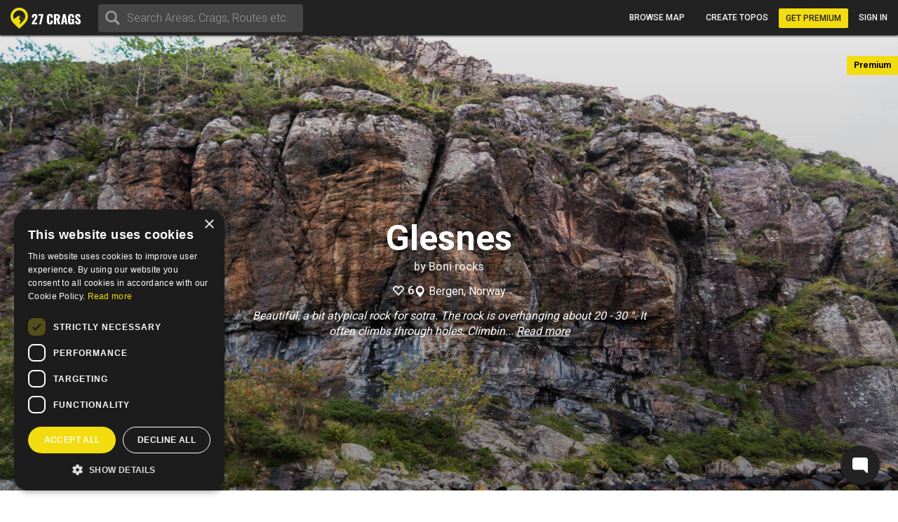

--- FILE ---
content_type: text/html; charset=utf-8
request_url: https://27crags.com/crags/glesnes
body_size: 15448
content:
<!DOCTYPE html>
<html lang='en'>
<head>
<!-- Google Tag Manager -->
<script>(function(w,d,s,l,i){w[l]=w[l]||[];w[l].push({'gtm.start':
    new Date().getTime(),event:'gtm.js'});var f=d.getElementsByTagName(s)[0],
  j=d.createElement(s),dl=l!='dataLayer'?'&l='+l:'';j.async=true;j.src=
  'https://www.googletagmanager.com/gtm.js?id='+i+dl;f.parentNode.insertBefore(j,f);
})(window,document,'script','dataLayer','GTM-PCHZ65M');
</script>
<!-- End Google Tag Manager -->
<!-- Global site tag (gtag.js) - Google Ads: 971826460 -->
<script async src="https://www.googletagmanager.com/gtag/js?id=AW-971826460"></script>
<script>
    window.dataLayer = window.dataLayer || [];
    function gtag(){dataLayer.push(arguments);}
    gtag('js', new Date());
    gtag('config', 'AW-971826460');
</script>
<meta charset="UTF-8" />
<meta http-equiv="X-UA-Compatible" content="IE=edge">
<meta name="viewport" content="width=device-width, initial-scale=1">
<link href='//fonts.googleapis.com/css?family=Oswald:400,700|Roboto:500,900,300,700,400&subset=latin,latin-ext,cyrillic-ext,greek' rel='stylesheet' type='text/css'>
<link rel="icon" href="/favicon.png" sizes="32x32">
<title>Glesnes</title>
<meta name="description" content="Glesnes with map, topos, photos and more." />
<meta name="keywords" content="sport, rock climbing, climbing, guidebook, guide, topo, route, crag, bouldering, climbing app" />
<meta property="og:title" content="Glesnes" /><meta property="og:description" content="Glesnes with map, topos, photos and more." /><meta property="og:site_name" content="27 Crags" /><meta property="og:type" content="website" /><meta property="fb:app_id" content="145638818857339" /><meta property="og:image" content="https://27crags.s3.us-east-1.amazonaws.com/photos/000/205/205179/size_xl-75295ed3db50.jpg" /><meta property="og:url" content="https://27crags.com/crags/glesnes" />
<meta name="csrf-param" content="authenticity_token" />
<meta name="csrf-token" content="y_x9l6RMRTC0-lxhsKWokgJy2O6I0TbdG8mzHi0DnRc6pQ9AJyaA7T4dXIlP2zOSg_83Ko5Aik7atIeYzWOTKg" />
<link rel="stylesheet" href="/packs/css/366-6a545fd8.css" media="all" />
<link rel="stylesheet" href="/packs/css/366-6a545fd8.css" media="all" />
<link rel="stylesheet" href="/packs/css/395-b81fa42f.css" media="all" />
<link rel="stylesheet" href="/packs/css/application-8e02eca5.css" media="all" />
<link rel="stylesheet" href="/packs/css/395-b81fa42f.css" media="all" />
<script src="/packs/js/runtime-f3b7faa287dba38bcddb.js" defer="defer"></script>
<script src="/packs/js/768-5c7db364a994b3120000.js" defer="defer"></script>
<script src="/packs/js/485-f64b708e5aebd07562da.js" defer="defer"></script>
<script src="/packs/js/414-9b0ec2f7472c590618b8.js" defer="defer"></script>
<script src="/packs/js/195-3ea14bacd0aee2560bae.js" defer="defer"></script>
<script src="/packs/js/265-2855e11bbaccf9f7ea63.js" defer="defer"></script>
<script src="/packs/js/application-53d23a8889d5648f4c1a.js" defer="defer"></script>
<script>
  function docReady(fn) {
    if (document.readyState === "complete" || document.readyState === "interactive") {
      setTimeout(fn, 1);
    } else {
      document.addEventListener("DOMContentLoaded", fn);
    }
  }
</script>
<script src="//cdn.plyr.io/3.5.3/plyr.polyfilled.js"></script>
<link rel="stylesheet" href="//cdn.plyr.io/3.5.3/plyr.css">
  <script type="text/javascript" charset="utf-8">
    docReady(function(){
      redirectToMainDomain();
    });
  </script>
<script type="text/javascript">
  window.GRADES_HASH = {"100":["5.5","VB","10","3","3","III","III","Mod"],"110":["5.5","VB","10","3","3","III","III","Diff"],"120":["5.5","VB","10","3","3","III","III","VDiff"],"150":["5.6","V0-","12","3+","3+","IV-","III","HVD"],"200":["5.7","V0","14","4","4","IV","IV","Sev"],"250":["5.8","V0+","16","4+","4+","IV+","IV","HS"],"275":["5.8","V0+","16","4+","4+","V-","V","VS"],"300":["5.9","V1","17","5","5","V","VI","HVS"],"350":["5.10a","V1+","18","5+","5+","V+","VIIa","E1"],"370":["5.10a","V1+","18","5+","5+","VI-","VIIb","E1"],"380":["5.10a","V1+","18","5+","5+","VI","VII","E1"],"400":["5.10b","V2","19","6A","6a","VI+","VIIc","E2"],"450":["5.10c","V3","20","6A+","6a+","VII-","VIIIa","E2"],"500":["5.10d","V3+","20+","6B","6b","VII","VIIIb","E3"],"550":["5.11a","V4","21","6B+","6b+","VII+","VIIIc","E3"],"575":["5.11a","V4+","22","6B+","6b+","VII+","VIIIc","E3"],"600":["5.11b","V4+","22","6C","6c","VII+","VIIIc","E4"],"650":["5.11c","V5","23","6C+","6c+","VIII-","IXa","E4"],"700":["5.11d","V5+","23+","7A","7a","VIII","IXb","E5"],"750":["5.12a","V6","24","7A+","7a+","VIII+","IXc","E5"],"800":["5.12b","V7","25","7B","7b","VIII+","IXc","E6"],"850":["5.12c","V8","26","7B+","7b+","IX-","Xa","E6"],"900":["5.12d","V9","27","7C","7c","IX","Xb","E7"],"950":["5.13a","V10","28","7C+","7c+","IX+","Xc","E7"],"1000":["5.13b","V11","29","8A","8a","X-","Xc","E8"],"1050":["5.13c","V12","30","8A+","8a+","X-","XIa","E8"],"1100":["5.13d","V13","31","8B","8b","X","XIb","E9"],"1150":["5.14a","V14","32","8B+","8b+","X+","XIc","E9"],"1200":["5.14b","V15","33","8C","8c","X+","XIIa","E10"],"1250":["5.14c","V16","34","8C+","8c+","XI-","XIIa","E10"],"1300":["5.14d","V17","35","9A","9a","XI","XIIb","E11"],"1350":["5.15a",null,"36",null,"9a+","XI+","XIIc",null],"1400":["5.15b",null,"37",null,"9b","XII-","XIIIa",null],"1450":["5.15c",null,"38",null,"9b+","XII-","XIIIb",null],"1500":["5.15d",null,"39",null,"9c","XII","XIIIc",null],"0":["?","?","?","?","?","?","?",null]};
  window.GRADE_SYSTEMS = ["US","Hueco","Australian","Font","French","UIAA","Saxon","EGrade"];
  window.PREFERRED_GRADING_SYSTEM_BOULDER = 'Font';
  window.PREFERRED_GRADING_SYSTEM_SPORT = 'French';
  window.PREFERRED_GRADING_SYSTEM_TRAD = 'French';
</script>



</head>
<body class='user-visitor' id='crags-show'>
<div class='body-container'>
<div class='notice-container' id='user-notifications-popover'></div>

<script type="application/json" data-js-react-on-rails-store="sharedStore">{"apiUrl":"/api/web01/"}</script>
<header class='navbar navbar-fixed-top navbar-inverse search-mode'>
<div class='nav-container container-fluid'>
<div id="Nav-react-component-b5110c7e-8fb4-4923-9c4e-90fc5f11d573"></div>
      <script type="application/json" class="js-react-on-rails-component" data-component-name="Nav" data-dom-id="Nav-react-component-b5110c7e-8fb4-4923-9c4e-90fc5f11d573">{"areas":[{"name":"Gjirokastër","country":"Albania","param_id":"2097"},{"name":"Korçë","country":"Albania","param_id":"2090"},{"name":"Shkodër","country":"Albania","param_id":"2093"},{"name":"Elbasan","country":"Albania","param_id":"2091"},{"name":"Tirana","country":"Albania","param_id":"tirana"},{"name":"Vlorë","country":"Albania","param_id":"2092"},{"name":"Les Escaldes","country":"Andorra","param_id":"1801"},{"name":"Pantà d'Oliana","country":"Andorra","param_id":"panta-d-oliana"},{"name":"Lubango","country":"Angola","param_id":"7792"},{"name":"Esquel","country":"Argentina","param_id":"esquel"},{"name":"Ashtarak","country":"Armenia","param_id":"5652"},{"name":"Yerevan","country":"Armenia","param_id":"5640"},{"name":"Sydney","country":"Australia","param_id":"5669"},{"name":"Villach","country":"Austria","param_id":"848"},{"name":"Leutasch","country":"Austria","param_id":"leutasch"},{"name":"Ternitz","country":"Austria","param_id":"859"},{"name":"Vils","country":"Austria","param_id":"vils"},{"name":"Klagenfurt","country":"Austria","param_id":"851"},{"name":"Wiener Neustadt","country":"Austria","param_id":"855"},{"name":"Linz","country":"Austria","param_id":"850"},{"name":"Wien","country":"Austria","param_id":"846"},{"name":"Innsbruck","country":"Austria","param_id":"852"},{"name":"Ötztal","country":"Austria","param_id":"otztal-18638"},{"name":"Imst","country":"Austria","param_id":"imst"},{"name":"Lech","country":"Austria","param_id":"8727"},{"name":"Saalfelden Am Steinernen Meer","country":"Austria","param_id":"864"},{"name":"Kufstein","country":"Austria","param_id":"869"},{"name":"Baden","country":"Austria","param_id":"877"},{"name":"Maltatal","country":"Austria","param_id":"maltatal-19107"},{"name":"Salzburg","country":"Austria","param_id":"849"},{"name":"Bakersfield, CA","country":"Bakersfield, CA","param_id":"2277"},{"name":"Seraing","country":"Belgium","param_id":"1402"},{"name":"Liège","country":"Belgium","param_id":"1409"},{"name":"Belgium","country":"Belgium","param_id":"belgium"},{"name":"Verviers","country":"Belgium","param_id":"1399"},{"name":"Charleroi","country":"Belgium","param_id":"1416"},{"name":"Namur","country":"Belgium","param_id":"1405"},{"name":"Travnik","country":"Bosnia and Herzegovina","param_id":"1188"},{"name":"Mostar","country":"Bosnia and Herzegovina","param_id":"1182"},{"name":"Sarajevo","country":"Bosnia and Herzegovina","param_id":"1181"},{"name":"Jablanica","country":"Bosnia and Herzegovina","param_id":"jablanica"},{"name":"Boston, MA","country":"Boston, MA","param_id":"2650"},{"name":"Campinas","country":"Brazil","param_id":"6288"},{"name":"São Paulo","country":"Brazil","param_id":"6236"},{"name":"Rio De Janeiro","country":"Brazil","param_id":"6243"},{"name":"Florianópolis","country":"Brazil","param_id":"6265"},{"name":"Plovdiv","country":"Bulgaria","param_id":"1487"},{"name":"Asenovgrad","country":"Bulgaria","param_id":"1496"},{"name":"Samokov","country":"Bulgaria","param_id":"1508"},{"name":"Varna","country":"Bulgaria","param_id":"1480"},{"name":"Halton Hills","country":"Canada","param_id":"2973"},{"name":"Vancouver","country":"Canada","param_id":"2933"},{"name":"Saba Island","country":"Caribbean Netherlands","param_id":"saba-island-19433"},{"name":"Chattanooga, TN","country":"Chattanooga, TN","param_id":"2621"},{"name":"Coquimbo","country":"Chile","param_id":"5940"},{"name":"Angol","country":"Chile","param_id":"6001"},{"name":"Puerto Montt","country":"Chile","param_id":"5930"},{"name":"Talagante","country":"Chile","param_id":"5952"},{"name":"Melipilla","country":"Chile","param_id":"5933"},{"name":"Santiago","country":"Chile","param_id":"5925"},{"name":"Shenzhen","country":"China","param_id":"4093"},{"name":"Haikou","country":"China","param_id":"4118"},{"name":"San Andrés","country":"Colombia","param_id":"san-andres"},{"name":"Split","country":"Croatia","param_id":"1835"},{"name":"Brač","country":"Croatia","param_id":"brac-21083"},{"name":"Šibenik","country":"Croatia","param_id":"1850"},{"name":"Karlovac","country":"Croatia","param_id":"1853"},{"name":"Hvar","country":"Croatia","param_id":"hvar"},{"name":"Dubrovnik","country":"Croatia","param_id":"1854"},{"name":"Samobor","country":"Croatia","param_id":"1851"},{"name":"Istria","country":"Croatia","param_id":"istria"},{"name":"Pula","country":"Croatia","param_id":"1837"},{"name":"Split","country":"Croatia","param_id":"split"},{"name":"Paklenica","country":"Croatia","param_id":"paklenica"},{"name":"Varaždin","country":"Croatia","param_id":"1846"},{"name":"Rijeka","country":"Croatia","param_id":"1836"},{"name":"Zadar","country":"Croatia","param_id":"1834"},{"name":"Nicosia","country":"Cyprus","param_id":"1293"},{"name":"Troodos","country":"Cyprus","param_id":"troodos"},{"name":"West Pentadaktylos","country":"Cyprus","param_id":"west-pentadaktylos"},{"name":"Central Pentadaktylos","country":"Cyprus","param_id":"central-pentadaktylos"},{"name":"Famagusta","country":"Cyprus","param_id":"1298"},{"name":"Paphos","country":"Cyprus","param_id":"1295"},{"name":"Prague","country":"Czech Republic","param_id":"prague"},{"name":"Liberec","country":"Czech Republic","param_id":"1308"},{"name":"Plzeň","country":"Czech Republic","param_id":"1316"},{"name":"Náchod","country":"Czech Republic","param_id":"1357"},{"name":"Praha","country":"Czech Republic","param_id":"1303"},{"name":"Česká Lípa","country":"Czech Republic","param_id":"1386"},{"name":"Sněžník","country":"Czech Republic","param_id":"sneznik"},{"name":"Rakovník","country":"Czech Republic","param_id":"1345"},{"name":"Kladno","country":"Czech Republic","param_id":"1321"},{"name":"Modřín","country":"Czech Republic","param_id":"modrin"},{"name":"Děčín","country":"Czech Republic","param_id":"1318"},{"name":"Třinec","country":"Czech Republic","param_id":"1335"},{"name":"Nyborg","country":"Denmark","param_id":"2123"},{"name":"Copenhagen","country":"Denmark","param_id":"2110"},{"name":"Holstebro","country":"Denmark","param_id":"2131"},{"name":"La Libertad","country":"El Salvador","param_id":"3218"},{"name":"Tallinn","country":"Estonia","param_id":"1532"},{"name":"Kuusamo","country":"Finland","param_id":"45"},{"name":"Tornio","country":"Finland","param_id":"23"},{"name":"Savukoski","country":"Finland","param_id":"8834"},{"name":"Janakkala","country":"Finland","param_id":"54"},{"name":"Savonlinna","country":"Finland","param_id":"27"},{"name":"Sodankylä","country":"Finland","param_id":"8879"},{"name":"Kittilä","country":"Finland","param_id":"8839"},{"name":"Kolari","country":"Finland","param_id":"8880"},{"name":"Kajaani","country":"Finland","param_id":"51"},{"name":"Kokkola","country":"Finland","param_id":"48"},{"name":"Raasepori","country":"Finland","param_id":"raasepori"},{"name":"Joensuu","country":"Finland","param_id":"13"},{"name":"Porvoo","country":"Finland","param_id":"66"},{"name":"Laukaa","country":"Finland","param_id":"42"},{"name":"Kangasala","country":"Finland","param_id":"50"},{"name":"Jämsä","country":"Finland","param_id":"55"},{"name":"Uusikaupunki","country":"Finland","param_id":"21"},{"name":"Lempäälä","country":"Finland","param_id":"41"},{"name":"Valkeakoski","country":"Finland","param_id":"20"},{"name":"Repoveden kansallispuisto","country":"Finland","param_id":"3"},{"name":"Halsvuori","country":"Finland","param_id":"halsvuori"},{"name":"Jyväskylä","country":"Finland","param_id":"jyvaskyla"},{"name":"Hyvinkää","country":"Finland","param_id":"59"},{"name":"Lahti","country":"Finland","param_id":"10"},{"name":"Askola","country":"Finland","param_id":"askola"},{"name":"Åland","country":"Finland","param_id":"aland"},{"name":"Lappeenranta","country":"Finland","param_id":"9"},{"name":"Turku","country":"Finland","param_id":"5"},{"name":"Vaasa","country":"Finland","param_id":"vaasa"},{"name":"Oulu","country":"Finland","param_id":"8"},{"name":"Rovaniemi","country":"Finland","param_id":"29"},{"name":"Lohja","country":"Finland","param_id":"39"},{"name":"Sipoo","country":"Finland","param_id":"25"},{"name":"Kirkkonummi","country":"Finland","param_id":"43"},{"name":"Tampere","country":"Finland","param_id":"6"},{"name":"Kuusankoski","country":"Finland","param_id":"44"},{"name":"Siuntio","country":"Finland","param_id":"siuntio-24079"},{"name":"Kuopio","country":"Finland","param_id":"kuopio"},{"name":"Hämeenlinna","country":"Finland","param_id":"hameenlinna"},{"name":"Mikkeli","country":"Finland","param_id":"37"},{"name":"Espoo","country":"Finland","param_id":"15"},{"name":"Helsinki","country":"Finland","param_id":"helsinki"},{"name":"Kouvola","country":"Finland","param_id":"46"},{"name":"Seinäjoki","country":"Finland","param_id":"26"},{"name":"Salo","country":"Finland","param_id":"28"},{"name":"Nokia","country":"Finland","param_id":"36"},{"name":"Kotka","country":"Finland","param_id":"16"},{"name":"Kustavi","country":"Finland","param_id":"kustavi"},{"name":"Riihimäki","country":"Finland","param_id":"30"},{"name":"Imatra","country":"Finland","param_id":"57"},{"name":"Varkaus","country":"Finland","param_id":"19"},{"name":"Hamina","country":"Finland","param_id":"63"},{"name":"Pori","country":"Finland","param_id":"7"},{"name":"Inari","country":"Finland","param_id":"8775"},{"name":"Heinola","country":"Finland","param_id":"61"},{"name":"Vihti","country":"Finland","param_id":"18"},{"name":"Forssa","country":"Finland","param_id":"65"},{"name":"Rauma","country":"Finland","param_id":"31"},{"name":"Kerava","country":"Finland","param_id":"49"},{"name":"Nurmijärvi","country":"Finland","param_id":"35"},{"name":"Tuusula","country":"Finland","param_id":"22"},{"name":"Fontainebleau","country":"France","param_id":"fontainebleau"},{"name":"Céüse","country":"France","param_id":"ceuse-area"},{"name":"Versailles","country":"France","param_id":"388"},{"name":"Targassone","country":"France","param_id":"targassone"},{"name":"Briancon","country":"France","param_id":"briancon"},{"name":"Nîmes","country":"France","param_id":"406"},{"name":"Chamonix","country":"France","param_id":"chamonix"},{"name":"Marseille","country":"France","param_id":"415"},{"name":"Tautavel","country":"France","param_id":"tautavel"},{"name":"Ariege","country":"France","param_id":"ariege"},{"name":"Nice","country":"France","param_id":"407"},{"name":"Pau","country":"France","param_id":"403"},{"name":"Annecy","country":"France","param_id":"495"},{"name":"Corsica","country":"France","param_id":"corsica"},{"name":"Colmar","country":"France","param_id":"478"},{"name":"Mulhouse","country":"France","param_id":"411"},{"name":"Reims","country":"France","param_id":"400"},{"name":"Beaumont","country":"France","param_id":"beaumont"},{"name":"Montpellier","country":"France","param_id":"413"},{"name":"Cannes","country":"France","param_id":"427"},{"name":"Quimper","country":"France","param_id":"456"},{"name":"Valence","country":"France","param_id":"447"},{"name":"Chambéry","country":"France","param_id":"484"},{"name":"Charleville Mézières","country":"France","param_id":"483"},{"name":"Ajaccio","country":"France","param_id":"498"},{"name":"Nancy","country":"France","param_id":"410"},{"name":"Vailly","country":"France","param_id":"vailly"},{"name":"Grenoble","country":"France","param_id":"421"},{"name":"Étrembières","country":"France","param_id":"etrembieres"},{"name":"Perpignan","country":"France","param_id":"402"},{"name":"Khevsureti","country":"Georgia","param_id":"khevsureti"},{"name":"Khashuri","country":"Georgia","param_id":"5258"},{"name":"Kassel","country":"Germany","param_id":"673"},{"name":"Munich","country":"Germany","param_id":"661"},{"name":"Munich","country":"Germany","param_id":"munich-17212"},{"name":"Regensburg","country":"Germany","param_id":"721"},{"name":"Essen","country":"Germany","param_id":"682"},{"name":"Oberau","country":"Germany","param_id":"oberau"},{"name":"Hagen","country":"Germany","param_id":"680"},{"name":"Pforzheim","country":"Germany","param_id":"725"},{"name":"Reutlingen","country":"Germany","param_id":"719"},{"name":"Ulm","country":"Germany","param_id":"713"},{"name":"Bielefeld","country":"Germany","param_id":"693"},{"name":"Frankenjura","country":"Germany","param_id":"frankenjura"},{"name":"Nürnberg","country":"Germany","param_id":"660"},{"name":"Allgäu","country":"Germany","param_id":"allgau"},{"name":"Karlsruhe","country":"Germany","param_id":"674"},{"name":"Aachen","country":"Germany","param_id":"696"},{"name":"Oberaudorf","country":"Germany","param_id":"oberaudorf"},{"name":"Stuttgart","country":"Germany","param_id":"655"},{"name":"Bad Gottleuba Berggießhübel","country":"Germany","param_id":"bad-gottleuba-berggiesshubel"},{"name":"Düren","country":"Germany","param_id":"754"},{"name":"Tafo","country":"Ghana","param_id":"7818"},{"name":"Pátrai","country":"Greece","param_id":"2164"},{"name":"Karpathos","country":"Greece","param_id":"karpathos"},{"name":"Pyles","country":"Greece","param_id":"pyles"},{"name":"Naousa","country":"Greece","param_id":"2232"},{"name":"Leonidio","country":"Greece","param_id":"leonidio"},{"name":"Préveza","country":"Greece","param_id":"2199"},{"name":"Kyparissi","country":"Greece","param_id":"kyparissi"},{"name":"Corinth","country":"Greece","param_id":"2207"},{"name":"Kalamata","country":"Greece","param_id":"2187"},{"name":"East Crete","country":"Greece","param_id":"east-crete"},{"name":"Kateríni","country":"Greece","param_id":"2170"},{"name":"Chíos","country":"Greece","param_id":"2209"},{"name":"Thessaloníki","country":"Greece","param_id":"2169"},{"name":"Kalymnos","country":"Greece","param_id":"kalymnos"},{"name":"Nafplio","country":"Greece","param_id":"nafplio"},{"name":"Athens","country":"Greece","param_id":"athens"},{"name":"Sparta","country":"Greece","param_id":"2196"},{"name":"Voula","country":"Greece","param_id":"2192"},{"name":"Telendos","country":"Greece","param_id":"telendos-16975"},{"name":"Tinos","country":"Greece","param_id":"tinos-19001"},{"name":"Nuuk","country":"Greenland","param_id":"3373"},{"name":"Sololá","country":"Guatemala","param_id":"3430"},{"name":"Amatitlán","country":"Guatemala","param_id":"3415"},{"name":"Hong Kong","country":"Hong Kong","param_id":"5635"},{"name":"Kowloon","country":"Hong Kong","param_id":"5636"},{"name":"Székesfehérvár","country":"Hungary","param_id":"2007"},{"name":"Pécs","country":"Hungary","param_id":"2009"},{"name":"Veszprém","country":"Hungary","param_id":"2017"},{"name":"Reykjavík","country":"Iceland","param_id":"1474"},{"name":"Bombay","country":"India","param_id":"4500"},{"name":"Goa","country":"India","param_id":"8173"},{"name":"Kolhāpur","country":"India","param_id":"4460"},{"name":"Bellary","country":"India","param_id":"4559"},{"name":"Jashpur Nagar","country":"India","param_id":"jashpur-nagar-31473"},{"name":"Hyderābād","country":"India","param_id":"4434"},{"name":"Manali","country":"India","param_id":"8781"},{"name":"Bengalooru","country":"India","param_id":"4501"},{"name":"Badami","country":"India","param_id":"badami-19337"},{"name":"Denpasar","country":"Indonesia","param_id":"3946"},{"name":"Port Láirge","country":"Ireland","param_id":"1083"},{"name":"Loch Garman","country":"Ireland","param_id":"1082"},{"name":"Nahariyya","country":"Israel","param_id":"4400"},{"name":"Chiavenna","country":"Italy","param_id":"chiavenna"},{"name":"Val di Mello","country":"Italy","param_id":"val-di-mello"},{"name":"Baunei","country":"Italy","param_id":"baunei"},{"name":"Cala Gonone","country":"Italy","param_id":"cala-gonone"},{"name":"Jerzu","country":"Italy","param_id":"jerzu"},{"name":"Latina","country":"Italy","param_id":"539"},{"name":"Finale Ligure","country":"Italy","param_id":"finale-ligure"},{"name":"Val d'Ossola","country":"Italy","param_id":"val-d-ossola"},{"name":"Brescia","country":"Italy","param_id":"548"},{"name":"Val Pennavaire","country":"Italy","param_id":"val-pennavaire"},{"name":"Arco","country":"Italy","param_id":"arco"},{"name":"Val Daone","country":"Italy","param_id":"daone"},{"name":"San Vito Lo Capo","country":"Italy","param_id":"san-vito-lo-capo"},{"name":"Trapani","country":"Italy","param_id":"566"},{"name":"Bolzano - Bozen","country":"Italy","param_id":"549"},{"name":"Varazze","country":"Italy","param_id":"varazze"},{"name":"Piacenza","country":"Italy","param_id":"525"},{"name":"Valle Dell'Orco","country":"Italy","param_id":"valle-dell-orco-aosta"},{"name":"Campo Tures","country":"Italy","param_id":"campo-tures"},{"name":"Reggio nell'Emilia","country":"Italy","param_id":"561"},{"name":"Pordenone","country":"Italy","param_id":"601"},{"name":"Gressoney La Trinité","country":"Italy","param_id":"gressoney-la-trinite"},{"name":"Verona","country":"Italy","param_id":"509"},{"name":"Trento","country":"Italy","param_id":"513"},{"name":"Pinerolo","country":"Italy","param_id":"pinerolo"},{"name":"Chiomonte","country":"Italy","param_id":"chiomonte"},{"name":"Ogliastra","country":"Italy","param_id":"ogliastra"},{"name":"Terni","country":"Italy","param_id":"516"},{"name":"Trieste","country":"Italy","param_id":"559"},{"name":"La Spezia","country":"Italy","param_id":"563"},{"name":"Como","country":"Italy","param_id":"como"},{"name":"Como","country":"Italy","param_id":"624"},{"name":"Valli di Lanzo","country":"Italy","param_id":"valli-di-lanzo"},{"name":"Pisa","country":"Italy","param_id":"523"},{"name":"Vicenza","country":"Italy","param_id":"508"},{"name":"Olbia","country":"Italy","param_id":"603"},{"name":"Salerno","country":"Italy","param_id":"518"},{"name":"Cuneo","country":"Italy","param_id":"622"},{"name":"Sassari","country":"Italy","param_id":"517"},{"name":"Grosseto","country":"Italy","param_id":"615"},{"name":"Bologna","country":"Italy","param_id":"550"},{"name":"Ulassai","country":"Italy","param_id":"ulassai"},{"name":"L'Aquila","country":"Italy","param_id":"612"},{"name":"Campobasso","country":"Italy","param_id":"636"},{"name":"Milan","country":"Italy","param_id":"535"},{"name":"Rimini","country":"Italy","param_id":"520"},{"name":"Udine","country":"Italy","param_id":"558"},{"name":"Treviso","country":"Italy","param_id":"512"},{"name":"Val Di Vizze","country":"Italy","param_id":"val-di-vizze"},{"name":"Courmayeur","country":"Italy","param_id":"courmayeur"},{"name":"Carrara","country":"Italy","param_id":"634"},{"name":"Cagliari","country":"Italy","param_id":"507"},{"name":"Arzachena","country":"Italy","param_id":"arzachena"},{"name":"Albenga","country":"Italy","param_id":"albenga-31794"},{"name":"Genova","country":"Italy","param_id":"541"},{"name":"Pescara","country":"Italy","param_id":"526"},{"name":"Maccagno Con Pino E Veddasca","country":"Italy","param_id":"maccagno-con-pino-e-veddasca"},{"name":"Turin","country":"Italy","param_id":"turin"},{"name":"Varese","country":"Italy","param_id":"511"},{"name":"Padova","country":"Italy","param_id":"530"},{"name":"Alessandria","country":"Italy","param_id":"557"},{"name":"Napoli","country":"Italy","param_id":"532"},{"name":"Livorno","country":"Italy","param_id":"537"},{"name":"Ancona","country":"Italy","param_id":"556"},{"name":"San Remo","country":"Italy","param_id":"593"},{"name":"Cesena","country":"Italy","param_id":"546"},{"name":"Benevento","country":"Italy","param_id":"640"},{"name":"Caserta","country":"Italy","param_id":"633"},{"name":"Domusnovas","country":"Italy","param_id":"domusnovas"},{"name":"Novara","country":"Italy","param_id":"531"},{"name":"Sarre","country":"Italy","param_id":"sarre"},{"name":"Yangsan","country":"Korea, Republic of","param_id":"5072"},{"name":"Busan","country":"Korea, Republic of","param_id":"5073"},{"name":"Miryang","country":"Korea, Republic of","param_id":"5099"},{"name":"Kŭmsan","country":"Korea, Republic of","param_id":"5100"},{"name":"Kwangju","country":"Korea, Republic of","param_id":"5076"},{"name":"Masan","country":"Korea, Republic of","param_id":"5075"},{"name":"Daegu","country":"Korea, Republic of","param_id":"5063"},{"name":"Hŭnghae","country":"Korea, Republic of","param_id":"5083"},{"name":"Peć","country":"Kosovo","param_id":"1673"},{"name":"Luxembourg","country":"Luxembourg","param_id":"2263"},{"name":"Berdorf","country":"Luxembourg","param_id":"berdorf"},{"name":"Mangochi","country":"Malawi","param_id":"7063"},{"name":"Mulanje","country":"Malawi","param_id":"7061"},{"name":"Zapopan","country":"Mexico","param_id":"3529"},{"name":"Hermosillo","country":"Mexico","param_id":"3513"},{"name":"Irapuato","country":"Mexico","param_id":"3512"},{"name":"Petrovac","country":"Montenegro","param_id":"8810"},{"name":"Kotor Bay","country":"Montenegro","param_id":"kotor-bay"},{"name":"Bar","country":"Montenegro","param_id":"bar"},{"name":"Podgorica","country":"Montenegro","param_id":"podgorica"},{"name":"Tafraout","country":"Morocco","param_id":"tafraout"},{"name":"Oukaimeden","country":"Morocco","param_id":"oukaimeden"},{"name":"Marrakech","country":"Morocco","param_id":"7888"},{"name":"Agadir","country":"Morocco","param_id":"agadir"},{"name":"Beni Mellal","country":"Morocco","param_id":"7902"},{"name":"Langtang","country":"Nepal","param_id":"langtang"},{"name":"Willemstad","country":"Netherlands Antilles","param_id":"3331"},{"name":"Гостивар","country":"North Macedonia","param_id":"2244"},{"name":"Куманово","country":"North Macedonia","param_id":"2243"},{"name":"Ohrid","country":"North Macedonia","param_id":"2240"},{"name":"Nordfjord","country":"Norway","param_id":"nordfjord"},{"name":"Alta","country":"Norway","param_id":"8812"},{"name":"Vefsn","country":"Norway","param_id":"vefsn"},{"name":"Borgund","country":"Norway","param_id":"8854"},{"name":"Fortun","country":"Norway","param_id":"8858"},{"name":"Sogndal","country":"Norway","param_id":"sogndal"},{"name":"Lillehammer","country":"Norway","param_id":"84"},{"name":"Kongsberg","country":"Norway","param_id":"87"},{"name":"Tromsø","country":"Norway","param_id":"73"},{"name":"Harstad","country":"Norway","param_id":"90"},{"name":"Bøverdalen","country":"Norway","param_id":"8907"},{"name":"Brønnøysund","country":"Norway","param_id":"8753"},{"name":"Vesterålen","country":"Norway","param_id":"vesteralen"},{"name":"Senja","country":"Norway","param_id":"senja"},{"name":"Loppa","country":"Norway","param_id":"loppa"},{"name":"Fjærland","country":"Norway","param_id":"8816"},{"name":"Øksfjord","country":"Norway","param_id":"oksfjord"},{"name":"Haugastøl","country":"Norway","param_id":"haugastol"},{"name":"Mo i Rana","country":"Norway","param_id":"83"},{"name":"Bodø","country":"Norway","param_id":"bodo"},{"name":"Lofoten","country":"Norway","param_id":"lofoten"},{"name":"Kvaløya","country":"Norway","param_id":"kvalya"},{"name":"Ålesund","country":"Norway","param_id":"96"},{"name":"Trondheim","country":"Norway","param_id":"72"},{"name":"Kristiansand","country":"Norway","param_id":"76"},{"name":"Hamar","country":"Norway","param_id":"91"},{"name":"Bergen","country":"Norway","param_id":"78"},{"name":"Fredrikstad","country":"Norway","param_id":"fredrikstad"},{"name":"Larvik","country":"Norway","param_id":"85"},{"name":"Drammen","country":"Norway","param_id":"77"},{"name":"Hallingdal","country":"Norway","param_id":"hallingdal"},{"name":"Flatanger","country":"Norway","param_id":"flatanger-25006"},{"name":"Stavanger","country":"Norway","param_id":"74"},{"name":"Tønsberg","country":"Norway","param_id":"79"},{"name":"Østmarka","country":"Norway","param_id":"ostmarka-bouldering"},{"name":"Skien","country":"Norway","param_id":"skien"},{"name":"Aurland","country":"Norway","param_id":"8788"},{"name":"Oppdal","country":"Norway","param_id":"oppdal"},{"name":"Haugesund","country":"Norway","param_id":"89"},{"name":"Arendal","country":"Norway","param_id":"95"},{"name":"Sandefjord","country":"Norway","param_id":"80"},{"name":"Nissedal","country":"Norway","param_id":"nissedal-19878"},{"name":"Oslo","country":"Norway","param_id":"75"},{"name":"Molde","country":"Norway","param_id":"82"},{"name":"Narvik","country":"Norway","param_id":"narvik-34151"},{"name":"Moss","country":"Norway","param_id":"81"},{"name":"Kristiansund","country":"Norway","param_id":"86"},{"name":"Bø","country":"Norway","param_id":"bo-31815"},{"name":"Ramallah","country":"Palestinian Territory, Occupied","param_id":"ramallah"},{"name":"Bethlehem","country":"Palestinian Territory, Occupied","param_id":"4241"},{"name":"Jericho","country":"Palestinian Territory, Occupied","param_id":"4242"},{"name":"Baguio","country":"Philippines","param_id":"5557"},{"name":"Pointe Noire","country":"Pointe Noire","param_id":"pointe-noire"},{"name":"Karłów","country":"Poland","param_id":"karlow"},{"name":"Poznań","country":"Poland","param_id":"934"},{"name":"Olsztyn","country":"Poland","param_id":"887"},{"name":"Kraków","country":"Poland","param_id":"897"},{"name":"Gorzów Wielkopolski","country":"Poland","param_id":"904"},{"name":"Bielsko-Biała","country":"Poland","param_id":"932"},{"name":"Wałbrzych","country":"Poland","param_id":"916"},{"name":"Zawiercie","country":"Poland","param_id":"970"},{"name":"Madeira","country":"Portugal","param_id":"madeira"},{"name":"Ponta Delgada","country":"Portugal","param_id":"1171"},{"name":"Sintra","country":"Portugal","param_id":"1121"},{"name":"Rio de Mouro","country":"Portugal","param_id":"1118"},{"name":"Piatra Neamţ","country":"Romania","param_id":"1584"},{"name":"Aiud","country":"Romania","param_id":"1652"},{"name":"Zalău","country":"Romania","param_id":"1576"},{"name":"Buzău","country":"Romania","param_id":"1597"},{"name":"Suceava","country":"Romania","param_id":"1590"},{"name":"Ploieşti","country":"Romania","param_id":"1582"},{"name":"Râmnicu Vâlcea","country":"Romania","param_id":"1567"},{"name":"Alba Iulia","country":"Romania","param_id":"1575"},{"name":"Focşani","country":"Romania","param_id":"1586"},{"name":"Sterlitamak","country":"Russian Federation","param_id":"1750"},{"name":"Kislovodsk","country":"Russian Federation","param_id":"1778"},{"name":"Priozersk","country":"Russian Federation","param_id":"8758"},{"name":"Svetogorsk","country":"Russian Federation","param_id":"8260"},{"name":"Yuzhno-Sakhalinsk","country":"Russian Federation","param_id":"1798"},{"name":"Magnitogorsk","country":"Russian Federation","param_id":"1733"},{"name":"Ufa","country":"Russian Federation","param_id":"1723"},{"name":"Kamyshin","country":"Russian Federation","param_id":"1780"},{"name":"Vyborg","country":"Russian Federation","param_id":"8259"},{"name":"San Marino","country":"San Marino","param_id":"1075"},{"name":"Valjevo","country":"Serbia","param_id":"1672"},{"name":"Liptovský Mikuláš","country":"Slovakia","param_id":"1056"},{"name":"Prešov","country":"Slovakia","param_id":"1027"},{"name":"Dolný Kubín","country":"Slovakia","param_id":"1065"},{"name":"Žilina","country":"Slovakia","param_id":"1029"},{"name":"Považská Bystrica","country":"Slovakia","param_id":"povazska_bystrica"},{"name":"Poprad","country":"Slovakia","param_id":"1020"},{"name":"Košice","country":"Slovakia","param_id":"1028"},{"name":"Prievidza","country":"Slovakia","param_id":"1022"},{"name":"Trnava","country":"Slovakia","param_id":"1021"},{"name":"Bratislava","country":"Slovakia","param_id":"1025"},{"name":"Spišská Nová Ves","country":"Slovakia","param_id":"1033"},{"name":"Súľov","country":"Slovakia","param_id":"sulov"},{"name":"Maribor","country":"Slovenia","param_id":"1008"},{"name":"Koper","country":"Slovenia","param_id":"1015"},{"name":"Rocklands","country":"South Africa","param_id":"rocklands"},{"name":"Cape Town","country":"South Africa","param_id":"cape-town-climbing"},{"name":"Montagu","country":"South Africa","param_id":"montagu"},{"name":"Noorder-Paarl","country":"South Africa","param_id":"7721"},{"name":"Pretoria","country":"South Africa","param_id":"7682"},{"name":"Bronkhorstspruit","country":"South Africa","param_id":"7771"},{"name":"Worcester","country":"South Africa","param_id":"7719"},{"name":"Grabouw","country":"South Africa","param_id":"7782"},{"name":"Alcañiz","country":"Spain","param_id":"alcaniz-15520"},{"name":"Motril","country":"Spain","param_id":"motril-33704"},{"name":"La Dehesa","country":"Spain","param_id":"la-dehesa-18736"},{"name":"Albarracin","country":"Spain","param_id":"albarracin"},{"name":"Margalef","country":"Spain","param_id":"margalef"},{"name":"Arona","country":"Spain","param_id":"176"},{"name":"Mataró","country":"Spain","param_id":"133"},{"name":"Zaragoza","country":"Spain","param_id":"118"},{"name":"Tarragona","country":"Spain","param_id":"tarragona"},{"name":"Vitoria-Gasteiz","country":"Spain","param_id":"119"},{"name":"Marbella","country":"Spain","param_id":"105"},{"name":"Tarifa","country":"Spain","param_id":"tarifa"},{"name":"Vélez Málaga","country":"Spain","param_id":"155"},{"name":"Girona","country":"Spain","param_id":"199"},{"name":"La Laguna","country":"Spain","param_id":"150"},{"name":"Costa Blanca","country":"Spain","param_id":"costa-blanca"},{"name":"Lleida","country":"Spain","param_id":"lleida"},{"name":"Tenerife","country":"Spain","param_id":"tenerife"},{"name":"Mallorca","country":"Spain","param_id":"mallorca"},{"name":"El Chorro","country":"Spain","param_id":"el-chorro"},{"name":"Siurana","country":"Spain","param_id":"siurana"},{"name":"Granada","country":"Spain","param_id":"granada"},{"name":"Hoyamoros","country":"Spain","param_id":"hoyamoros-18737"},{"name":"Madrid","country":"Spain","param_id":"134"},{"name":"Barcelona","country":"Spain","param_id":"8204"},{"name":"Manresa","country":"Spain","param_id":"194"},{"name":"Costa Daurada","country":"Spain","param_id":"costa-daurada"},{"name":"Jaen","country":"Spain","param_id":"jaen"},{"name":"Gran Canaria","country":"Spain","param_id":"gran-canaria"},{"name":"Orihuela","country":"Spain","param_id":"164"},{"name":"Elx / Elche","country":"Spain","param_id":"152"},{"name":"Can boquet","country":"Spain","param_id":"can-boquet-18554"},{"name":"Majadahonda","country":"Spain","param_id":"195"},{"name":"Montsant","country":"Spain","param_id":"montsant"},{"name":"Bilbao","country":"Spain","param_id":"143"},{"name":"Gandia","country":"Spain","param_id":"168"},{"name":"La Jonquera","country":"Spain","param_id":"la-jonquera"},{"name":"Burgos","country":"Spain","param_id":"142"},{"name":"Ciudad Real","country":"Spain","param_id":"172"},{"name":"Murcia","country":"Spain","param_id":"104"},{"name":"La Cova del Cavall","country":"Spain","param_id":"la-cova-del-cavall"},{"name":"Castellón De La Plana","country":"Spain","param_id":"111"},{"name":"Oviedo","country":"Spain","param_id":"130"},{"name":"Gijón","country":"Spain","param_id":"139"},{"name":"Avilés","country":"Spain","param_id":"204"},{"name":"San Sebastián","country":"Spain","param_id":"126"},{"name":"Alicante","country":"Spain","param_id":"115"},{"name":"Alcoy","country":"Spain","param_id":"177"},{"name":"Loja","country":"Spain","param_id":"8346"},{"name":"Albacete","country":"Spain","param_id":"117"},{"name":"St George, UT","country":"St George, UT","param_id":"2466"},{"name":"Eskilstuna","country":"Sweden","param_id":"329"},{"name":"Helsingborg","country":"Sweden","param_id":"325"},{"name":"Höör","country":"Sweden","param_id":"hoor"},{"name":"Ängelholm","country":"Sweden","param_id":"381"},{"name":"Hässleholm","country":"Sweden","param_id":"373"},{"name":"Jönköping","country":"Sweden","param_id":"324"},{"name":"Karlshamn","country":"Sweden","param_id":"371"},{"name":"Särna","country":"Sweden","param_id":"sarna"},{"name":"Borlänge","country":"Sweden","param_id":"380"},{"name":"Kalmar","country":"Sweden","param_id":"372"},{"name":"Nässjö","country":"Sweden","param_id":"356"},{"name":"Oskarshamn","country":"Sweden","param_id":"352"},{"name":"Örnsköldsvik","country":"Sweden","param_id":"353"},{"name":"The pit","country":"Sweden","param_id":"the-pit-14478"},{"name":"Övertorneå","country":"Sweden","param_id":"overtornea"},{"name":"Skövde","country":"Sweden","param_id":"349"},{"name":"Åsele","country":"Sweden","param_id":"asele"},{"name":"Resö","country":"Sweden","param_id":"reso"},{"name":"Kiruna","country":"Sweden","param_id":"334"},{"name":"Åkersberga","country":"Sweden","param_id":"383"},{"name":"Lerum","country":"Sweden","param_id":"361"},{"name":"Strömstad","country":"Sweden","param_id":"stromstad"},{"name":"Boden","country":"Sweden","param_id":"335"},{"name":"Tjörn","country":"Sweden","param_id":"tjorn"},{"name":"Kjugekull","country":"Sweden","param_id":"kjugekull-bouldering"},{"name":"Piteå","country":"Sweden","param_id":"332"},{"name":"Härnösand","country":"Sweden","param_id":"374"},{"name":"Bohuslän","country":"Sweden","param_id":"bohuslan"},{"name":"Linköping","country":"Sweden","param_id":"322"},{"name":"Östersund","country":"Sweden","param_id":"351"},{"name":"Sundsvall","country":"Sweden","param_id":"348"},{"name":"Alingsås","country":"Sweden","param_id":"382"},{"name":"Borås","country":"Sweden","param_id":"330"},{"name":"Göteborg","country":"Sweden","param_id":"gothenburg"},{"name":"Kungälv","country":"Sweden","param_id":"364"},{"name":"Stockholm","country":"Sweden","param_id":"stockholm"},{"name":"Västerås","country":"Sweden","param_id":"312"},{"name":"Falun","country":"Sweden","param_id":"375"},{"name":"Norrköping","country":"Sweden","param_id":"319"},{"name":"Karlskrona","country":"Sweden","param_id":"369"},{"name":"Nynäshamn","country":"Sweden","param_id":"nynashamn-20045"},{"name":"Gävle","country":"Sweden","param_id":"328"},{"name":"Karlstad","country":"Sweden","param_id":"323"},{"name":"Nyköping","country":"Sweden","param_id":"354"},{"name":"Umeå","country":"Sweden","param_id":"309"},{"name":"Västervik","country":"Sweden","param_id":"vastervik"},{"name":"Skellefteå","country":"Sweden","param_id":"331"},{"name":"Karlskoga","country":"Sweden","param_id":"370"},{"name":"Varberg","country":"Sweden","param_id":"340"},{"name":"Uppsala","country":"Sweden","param_id":"313"},{"name":"Örebro","country":"Sweden","param_id":"318"},{"name":"Sollentuna","country":"Sweden","param_id":"316"},{"name":"Södertälje","country":"Sweden","param_id":"317"},{"name":"Märsta","country":"Sweden","param_id":"358"},{"name":"Växjö","country":"Sweden","param_id":"311"},{"name":"Visby","country":"Sweden","param_id":"337"},{"name":"Gäddede","country":"Sweden","param_id":"8766"},{"name":"Storuman","country":"Sweden","param_id":"8777"},{"name":"Halmstad","country":"Sweden","param_id":"326"},{"name":"Motala","country":"Sweden","param_id":"357"},{"name":"Cresciano","country":"Switzerland","param_id":"cresciano-bouldering"},{"name":"Chironico","country":"Switzerland","param_id":"chironico-bouldering"},{"name":"Magic Wood","country":"Switzerland","param_id":"magic-wood-15945"},{"name":"Ticino","country":"Switzerland","param_id":"ticino"},{"name":"Uri","country":"Switzerland","param_id":"uri"},{"name":"Jona","country":"Switzerland","param_id":"807"},{"name":"Thun","country":"Switzerland","param_id":"783"},{"name":"Sion","country":"Switzerland","param_id":"785"},{"name":"Sankt Gallen","country":"Switzerland","param_id":"769"},{"name":"Lucerne","country":"Switzerland","param_id":"770"},{"name":"Monthey","country":"Switzerland","param_id":"797"},{"name":"Simplon Dorf","country":"Switzerland","param_id":"simplon-dorf"},{"name":"Geneva","country":"Switzerland","param_id":"772"},{"name":"Basel","country":"Switzerland","param_id":"774"},{"name":"Bern","country":"Switzerland","param_id":"773"},{"name":"Grenchen","country":"Switzerland","param_id":"811"},{"name":"Val Calanca","country":"Switzerland","param_id":"val-calanca-19987"},{"name":"Biel","country":"Switzerland","param_id":"820"},{"name":"Chur","country":"Switzerland","param_id":"818"},{"name":"Neuchâtel","country":"Switzerland","param_id":"795"},{"name":"Zürich","country":"Switzerland","param_id":"767"},{"name":"Fribourg","country":"Switzerland","param_id":"813"},{"name":"Bellinzona","country":"Switzerland","param_id":"belinzona"},{"name":"Herisau","country":"Switzerland","param_id":"810"},{"name":"Le Châtelard","country":"Switzerland","param_id":"801"},{"name":"La Fouly","country":"Switzerland","param_id":"la-fouly"},{"name":"Olten","country":"Switzerland","param_id":"792"},{"name":"Lugano","country":"Switzerland","param_id":"799"},{"name":"Musoma","country":"Tanzania, United Republic of","param_id":"6560"},{"name":"Hua Hin","country":"Thailand","param_id":"5116"},{"name":"Mukdahan","country":"Thailand","param_id":"5199"},{"name":"Changwat Rayong","country":"Thailand","param_id":"5139"},{"name":"Ko Samui","country":"Thailand","param_id":"5170"},{"name":"Khon Kaen","country":"Thailand","param_id":"5155"},{"name":"Chumphon","country":"Thailand","param_id":"5117"},{"name":"Krabi","country":"Thailand","param_id":"krabi"},{"name":"Zoolander","country":"Thailand","param_id":"zoolander"},{"name":"Phuket","country":"Thailand","param_id":"5135"},{"name":"İzmir","country":"Turkey","param_id":"5384"},{"name":"Kuşadası","country":"Turkey","param_id":"5412"},{"name":"Fethiye","country":"Turkey","param_id":"5420"},{"name":"Edirne","country":"Turkey","param_id":"5375"},{"name":"Kırıkkale","country":"Turkey","param_id":"5350"},{"name":"Karabük","country":"Turkey","param_id":"5439"},{"name":"Eskişehir","country":"Turkey","param_id":"5353"},{"name":"Rivne","country":"Ukraine","param_id":"1243"},{"name":"Ternopil","country":"Ukraine","param_id":"ternopil"},{"name":"Korostyshiv","country":"Ukraine","param_id":"1273"},{"name":"Ra's al Khaymah","country":"United Arab Emirates","param_id":"4941"},{"name":"Wales","country":"United Kingdom","param_id":"wales"},{"name":"Glasgow","country":"United Kingdom","param_id":"239"},{"name":"Swansea","country":"United Kingdom","param_id":"213"},{"name":"Dorset","country":"United Kingdom","param_id":"dorset"},{"name":"Plymouth","country":"United Kingdom","param_id":"225"},{"name":"Yorkshire","country":"United Kingdom","param_id":"yorkshire"},{"name":"North Wales","country":"United Kingdom","param_id":"north-wales"},{"name":"Peak District","country":"United Kingdom","param_id":"peak-district"},{"name":"Red Rock Canyon","country":"USA","param_id":"red-rocks"},{"name":"South Fork","country":"USA","param_id":"8703"},{"name":"Alta","country":"USA","param_id":"8836"},{"name":"Monte Vista","country":"USA","param_id":"8693"},{"name":"New River Gorge, West Virginia","country":"USA","param_id":"new-river-gorge"},{"name":"Ho Chi Minh City","country":"Viet Nam","param_id":"4357"},{"name":"Nha Trang","country":"Viet Nam","param_id":"4362"},{"name":"Da Nang","country":"Viet Nam","param_id":"4377"},{"name":"Washington, DC","country":"Washington, DC","param_id":"2472"}],"appLink":"https://applink.27crags.com:443/crags/20850?lat=60.222784\u0026lng=5.023168"}</script>
</div>
</header>
<div class='header-spacer'></div>

<main class='content'>
<div class='headline'><section class='banner'>
<div class='carousel userphotos'>
<div class='item' style='background-image: url(&quot;https://27crags.s3.us-east-1.amazonaws.com/photos/000/205/205179/size_xl-75295ed3db50.jpg&quot;);'></div>
<div class='overlay'></div>
</div>
<div class='banner-placeholder'>
<div class='container'>
<a class='back-to' href='/crags/glesnes'>
<div class='glyphicon glyphicon-chevron-left'></div>
Overview
</a>
<h1 class='cragname' title='Glesnes'>
Glesnes
</h1>
<div class='location'>
<span class='maintainedby'>
by <a href="/teams/boni-rocks">Boni rocks</a>
</span>
</div>
<div class='info-container'>
<div class='like-container'>
<a class="btn-like" rel="facebox[modal]" href="/crag_relations/new?crag_relation%5Bcrag_id%5D=20850&amp;crag_relation%5Bstatus%5D=favourite"><span class="like" title="Like"><i class="glyphicon glyphicon-heart-empty"></i></span></a>
<span class="likes show-tooltip" title="Tomáš Chlupík, Przemysław Filipek, Viktor Höjman, Simen Kroslid, Jonathan Lanz and 1 other">6</span>
</div>
<div class='area-container'>
<i class='glyphicon glyphicon-map-marker'></i>
<a href="/areas/78">Bergen, Norway</a>
</div>
</div>
<div class='crag-description'>
Beautiful, a bit atypical rock for sotra. The rock is overhanging about 20 - 30 °. It often climbs through holes. Climbin...
<a href="/crags/glesnes/description">Read more</a>
</div>
<div class='commercial'>
</div>
</div>
</div>
<div class='premium-tag'>
<span class="premium">Premium</span>
</div>
</section>
</div>
<div class='stick-to-top' data-offset='50'>
<div class='scroll-nav'>
<div class='container'>
<nav class='scroll-nav-container'>
<ul class='scroll-nav__nav-list'>
<span class='scroll-nav-indicator'></span>
<li aria-selected="true" class="scroll-nav__nav-item"><a href="/crags/glesnes">Overview</a></li>
<li aria-selected="false" class="scroll-nav__nav-item"><a href="/crags/glesnes/routelist">Topos</a></li>
<li aria-selected="false" class="scroll-nav__nav-item"><a href="/crags/glesnes/cragmap">Map</a></li>
<li aria-selected="false" class="scroll-nav__nav-item"><a href="/crags/glesnes/description">Description</a></li>
<li aria-selected="false" class="scroll-nav__nav-item"><a href="/crags/glesnes/photos">Photos</a></li>
<li aria-selected="false" class="scroll-nav__nav-item"><a href="/crags/glesnes/access">Access</a></li>
<li aria-selected="false" class="scroll-nav__nav-item"><a href="/crags/glesnes/authors">Authors</a></li>
</ul>
</nav>
<button class='scroll-nav__scroller scroll-nav__scroller--left'>
<svg class='scroll-nav__scroller__icon' viewbox='0 0 551 1024' xmlns='http://www.w3.org/2000/svg'>
<path d='M445.44 38.183L-2.53 512l447.97 473.817 85.857-81.173-409.6-433.23v81.172l409.6-433.23L445.44 38.18z'></path>
</svg>
</button>
<button class='scroll-nav__scroller scroll-nav__scroller--right'>
<svg class='scroll-nav__scroller__icon' viewbox='0 0 551 1024' xmlns='http://www.w3.org/2000/svg'>
<path d='M105.56 985.817L553.53 512 105.56 38.183l-85.857 81.173 409.6 433.23v-81.172l-409.6 433.23 85.856 81.174z'></path>
</svg>
</button>
</div>
</div>
</div>

<div class='overhang hidden'></div>

<div class='lander-page'>
<section class='bg-white section-top-padding'>
<div class='container'>
<div class='row'>
<div class='col-xs-12 text-center'>
<h2>Routes</h2>
<div class='crag-summary summary-big'>
<span class='route-count-container'>
<span class='route-count'>
<i class='icon27 icon-sport'></i>
13
<span class='name'>Sport</span>
</span>

</span>
<div class='summary-chart summary-chart--full' data-accuracy='2' data-barminheight='30' data-count-routes='{&quot;Sport&quot;:{&quot;0&quot;:2,&quot;850&quot;:1,&quot;750&quot;:4,&quot;900&quot;:1,&quot;1050&quot;:1,&quot;650&quot;:1,&quot;700&quot;:3}}' data-height='150' data-labels='true' data-routecounts='true'></div>
</div>
<div class='text-center'>
<a class='btn btn-default' href='/crags/glesnes/routelist'>See all routes</a>
</div>
</div>
</div>
</div>
</section>
<section class='bg-white section-top-padding'>
<div class='container'>
<div class='row'>
<div class='col-sm-12'>
<h2 class='text-center'>Topos</h2>
<div class='content-container'>
<div class='crag-cards'>
<div class='row'>
<div class='col-sm-6 col-md-4'>
<a class='crag-card--with-summary' href='/crags/glesnes/topos/glesnes'>
<div class='crag-card__img-container'>
<img class='crag-card__img' src='https://27crags.s3.us-east-1.amazonaws.com/photos/000/205/205182/size_m-de61f8d90000.jpg'>
</div>
<div class='crag-card__summary-container'>
<div class='crag-card__summary__details'>
<div class='crag-card__title'>Glesnes</div>
<span class='crag-card__description'>
13 routes on 1 topo
</span>
</div>
<div class='crag-card__chart'>
<div class='summary-chart summary-chart--simple' data-accuracy='1' data-count-routes='{&quot;Sport&quot;:{&quot;0&quot;:2,&quot;850&quot;:1,&quot;750&quot;:4,&quot;900&quot;:1,&quot;1050&quot;:1,&quot;650&quot;:1,&quot;700&quot;:3}}' data-height='50' data-routecounts='false'></div>
</div>
</div>
</a>

</div>
</div>
</div>
<p class='text-center'>
<a class='btn btn-default' href='/crags/glesnes/premiumtopos.glesnes'>See all topos</a>
</p>
</div>
</div>
</div>
</div>
</section>
<section class='bg-white section-top-padding'>
<div class='container'>
<div class='row'>
<div class='col-sm-12'>
<h2 class='text-center'>
No special access issues
</h2>
<div class='content-container'>
<div class='row'>
<div class='col-md-offset-3 col-md-6'>
<p class='description text-center'>
Park on the rest area at Goltavegen. Continue along the footpath according to the map for about 30 minutes to the rock. The walkway is largely identical to the marked tourist route. For more info see: ...
<a href='/crags/glesnes/access'>Read more</a>
</p>
</div>
</div>
</div>
</div>
</div>
</div>
</section>
<section class='crag-activity bg-white'>
<div class='container'>
<div class='row'>
<div class='col-sm-12 text-center'>
<h2>We like Glesnes</h2>
<div class='content-container comments'>
<div class='comment'>
<div class='image'>
<a href='/climbers/viktorhojman'>
<img alt='Viktor Höjman' class='climber-thumb' src='https://27crags.s3.us-east-1.amazonaws.com/photos/000/240/240873/small-995f4f94642c.jpg'>
</a>
</div>
<div>
<a class='climber-name' href='/climbers/viktorhojman'>Viktor Höjman</a>
</div>
<div class='description'>

</div>
</div>
<div class='comment'>
<div class='image'>
<a href='/climbers/kratt'>
<img alt='Przemysław Filipek' class='climber-thumb' src='https://www.gravatar.com/avatar/dca98c902c173697fa6c15cde2c9d6fd?s=80&amp;d=mm'>
</a>
</div>
<div>
<a class='climber-name' href='/climbers/kratt'>Przemysław Filipek</a>
</div>
<div class='description'>
.
</div>
</div>
<div class='comment'>
<div class='image'>
<a href='/climbers/tomaschl'>
<img alt='Tomáš Chlupík' class='climber-thumb' src='https://27crags.s3.us-east-1.amazonaws.com/photos/000/162/162136/small-8ddde4da2f40.jpg'>
</a>
</div>
<div>
<a class='climber-name' href='/climbers/tomaschl'>Tomáš Chlupík</a>
</div>
<div class='description'>

</div>
</div>
<div class='clearfix'></div>
</div>
</div>
<div class='col-sm-10 text-center col-sm-offset-1'>
<div class='visits'>
<a href='/climbers/simenk'>
<img alt='Simen Kroslid' class='climber-thumb show-tooltip' data-placement='bottom' data-toggle='tooltip' src='https://27crags.s3.us-east-1.amazonaws.com/photos/000/341/341356/small-c0d4089a5646327c11d804af3aa0d139.jpg' title='Simen Kroslid'>
</a>
<a href='/climbers/viktorhojman'>
<img alt='Viktor Höjman' class='climber-thumb show-tooltip' data-placement='bottom' data-toggle='tooltip' src='https://27crags.s3.us-east-1.amazonaws.com/photos/000/240/240873/small-995f4f94642c.jpg' title='Viktor Höjman'>
</a>
<a href='/climbers/tomaschl'>
<img alt='Tomáš Chlupík' class='climber-thumb show-tooltip' data-placement='bottom' data-toggle='tooltip' src='https://27crags.s3.us-east-1.amazonaws.com/photos/000/162/162136/small-8ddde4da2f40.jpg' title='Tomáš Chlupík'>
</a>
<a href='/climbers/kratt'>
<img alt='Przemysław Filipek' class='climber-thumb show-tooltip' data-placement='bottom' data-toggle='tooltip' src='https://www.gravatar.com/avatar/dca98c902c173697fa6c15cde2c9d6fd?s=80&amp;d=mm' title='Przemysław Filipek'>
</a>
<a href='/climbers/jonathanlan'>
<img alt='Jonathan Lanz' class='climber-thumb show-tooltip' data-placement='bottom' data-toggle='tooltip' src='https://www.gravatar.com/avatar/0236caa12fe31ffa63a34385b45cc7c2?s=80&amp;d=mm' title='Jonathan Lanz'>
</a>
<a href='/climbers/philiprut'>
<img alt='Philip Ruthig' class='climber-thumb show-tooltip' data-placement='bottom' data-toggle='tooltip' src='https://www.gravatar.com/avatar/3a2b4c3781a70cf2fb3f7180ac5f8184?s=80&amp;d=mm' title='Philip Ruthig'>
</a>
</div>
</div>
</div>
</div>
</section>
<section class='crag-activity bg-white'>
<div class='container'>
<div class='row'>
<div class='col-sm-12'>
<h2 class='text-center'>Activities on this crag</h2>
<div class='content-container crag-feed-items'>
<div class='row'>
<div class='col-md-6 col-md-offset-3'>
<script type="application/json" id="js-react-on-rails-context">{"railsEnv":"production","inMailer":false,"i18nLocale":"en","i18nDefaultLocale":"en","rorVersion":"14.2.1","rorPro":false,"href":"https://27crags.com/crags/glesnes","location":"/crags/glesnes","scheme":"https","host":"27crags.com","port":null,"pathname":"/crags/glesnes","search":null,"httpAcceptLanguage":null,"serverSide":false}</script>
<div id="CragFeed-react-component-0fffc262-b685-41c3-abbe-c2d79d66d0c4"></div>
      <script type="application/json" class="js-react-on-rails-component" data-component-name="CragFeed" data-dom-id="CragFeed-react-component-0fffc262-b685-41c3-abbe-c2d79d66d0c4">{"currentClimber":null,"photoUrl":null,"apiUrl":"/api/web01/","cragId":20850}</script>
</div>
</div>
</div>
</div>
</div>
</div>
</section>
<section class='climbing-locations bg-white'>
<div class='container'>
<div class='row'>
<div class='col-sm-12'>
<h2 class='text-center'>Nearby crags</h2>
<div class='content-container'>
<div class='crag-cards'>
<div class='container'>
<div class='row'>
<div class='col-md-4 col-sm-6 col-xs-12'>
<a class='crag-card--with-summary' href='/crags/goltastraumen'>
<div class='crag-card__img-container'>
<img class="crag-card__img" src="https://27crags.s3.us-east-1.amazonaws.com/photos/000/205/205177/size_m-2793c3793654.jpg" />
<div class='premium-tag'><span class="premium">Premium</span></div>
</div>
<div class='crag-card__summary-container'>
<div class='crag-card__summary__details'>
<div class='crag-card__title'>Goltastraumen</div>
<span class='crag-card__description'>
<span class='route-count'>
<i class='icon27 icon-sport'></i>
19
<span class='name'>Sport</span>
</span>
<span class='route-count'>
<i class='glyphicon glyphicon-heart-empty'></i>
2
<span class='name'>Likes</span>
</span>

</span>
</div>
<div class='crag-card__chart'>
<div class='summary-chart summary-chart--simple' data-accuracy='1' data-count-routes='{&quot;Sport&quot;:{&quot;800&quot;:1,&quot;400&quot;:1,&quot;550&quot;:4,&quot;650&quot;:2,&quot;750&quot;:4,&quot;700&quot;:5,&quot;850&quot;:1,&quot;380&quot;:1}}' data-height='50' data-routecounts='false'></div>
</div>
</div>
</a>

</div>
<div class='col-md-4 col-sm-6 col-xs-12'>
<a class='crag-card--with-summary' href='/crags/fiskesleppet'>
<div class='crag-card__img-container'>
<img class="crag-card__img" src="https://27crags.s3.us-east-1.amazonaws.com/photos/000/286/286199/size_m-70d841b68219bdc5398b60c5b394bfce.jpg" />
<div class='premium-tag'><span class="premium">Premium</span></div>
</div>
<div class='crag-card__summary-container'>
<div class='crag-card__summary__details'>
<div class='crag-card__title'>Fiskesleppet</div>
<span class='crag-card__description'>
<span class='route-count'>
<i class='icon27 icon-sport'></i>
21
<span class='name'>Sport</span>
</span>
<span class='route-count'>
<i class='icon27 icon-trad'></i>
15
<span class='name'>Trad</span>
</span>
<span class='route-count'>
<i class='glyphicon glyphicon-heart-empty'></i>
24
<span class='name'>Likes</span>
</span>

</span>
</div>
<div class='crag-card__chart'>
<div class='summary-chart summary-chart--simple' data-accuracy='1' data-count-routes='{&quot;Traditional&quot;:{&quot;275&quot;:1,&quot;500&quot;:3,&quot;380&quot;:4,&quot;400&quot;:3,&quot;300&quot;:1,&quot;450&quot;:2,&quot;650&quot;:1},&quot;Sport&quot;:{&quot;300&quot;:1,&quot;275&quot;:2,&quot;200&quot;:1,&quot;150&quot;:1,&quot;550&quot;:3,&quot;400&quot;:3,&quot;700&quot;:1,&quot;500&quot;:1,&quot;650&quot;:1,&quot;850&quot;:1,&quot;950&quot;:1,&quot;750&quot;:3,&quot;380&quot;:1,&quot;0&quot;:1}}' data-height='50' data-routecounts='false'></div>
</div>
</div>
</a>

</div>
<div class='col-md-4 col-sm-6 col-xs-12'>
<a class='crag-card--with-summary' href='/crags/stjerneveggen'>
<div class='crag-card__img-container'>
<img class="crag-card__img" src="https://27crags.s3.us-east-1.amazonaws.com/photos/000/211/211474/size_m-2806ede012ce.jpg" />
<div class='premium-tag'><span class="premium">Premium</span></div>
</div>
<div class='crag-card__summary-container'>
<div class='crag-card__summary__details'>
<div class='crag-card__title'>Stjerneveggen</div>
<span class='crag-card__description'>
<span class='route-count'>
<i class='icon27 icon-sport'></i>
3
<span class='name'>Sport</span>
</span>
<span class='route-count'>
<i class='icon27 icon-trad'></i>
5
<span class='name'>Trad</span>
</span>
<span class='route-count'>
<i class='glyphicon glyphicon-heart-empty'></i>
2
<span class='name'>Likes</span>
</span>

</span>
</div>
<div class='crag-card__chart'>
<div class='summary-chart summary-chart--simple' data-accuracy='1' data-count-routes='{&quot;Traditional&quot;:{&quot;300&quot;:1,&quot;500&quot;:1,&quot;900&quot;:1,&quot;650&quot;:1,&quot;400&quot;:1},&quot;Sport&quot;:{&quot;0&quot;:1,&quot;650&quot;:2}}' data-height='50' data-routecounts='false'></div>
</div>
</div>
</a>

</div>
<div class='col-md-4 col-sm-6 col-xs-12'>
<a class='crag-card--with-summary' href='/crags/propagandaveggen-34631'>
<div class='crag-card__img-container'>
<img class="crag-card__img" src="https://27crags.s3.us-east-1.amazonaws.com/photos/000/354/354098/size_m-2a7a852d756040fef25f079c82d076ec.jpg" />
<div class='premium-tag'><span class="premium">Premium</span></div>
</div>
<div class='crag-card__summary-container'>
<div class='crag-card__summary__details'>
<div class='crag-card__title'>Propagandaveggen</div>
<span class='crag-card__description'>
<span class='route-count'>
<i class='icon27 icon-sport'></i>
17
<span class='name'>Sport</span>
</span>
<span class='route-count'>
<i class='glyphicon glyphicon-heart-empty'></i>
2
<span class='name'>Likes</span>
</span>

</span>
</div>
<div class='crag-card__chart'>
<div class='summary-chart summary-chart--simple' data-accuracy='1' data-count-routes='{&quot;Sport&quot;:{&quot;800&quot;:1,&quot;1000&quot;:5,&quot;850&quot;:2,&quot;1050&quot;:1,&quot;950&quot;:2,&quot;700&quot;:2,&quot;500&quot;:1,&quot;900&quot;:1,&quot;600&quot;:2},&quot;Aid&quot;:{&quot;0&quot;:1}}' data-height='50' data-routecounts='false'></div>
</div>
</div>
</a>

</div>
<div class='col-md-4 col-sm-6 col-xs-12'>
<a class='crag-card--with-summary' href='/crags/trollspeilet'>
<div class='crag-card__img-container'>
<img class="crag-card__img" src="https://27crags.s3.us-east-1.amazonaws.com/photos/000/212/212863/size_m-70c8f0940260.jpg" />
<div class='premium-tag'><span class="premium">Premium</span></div>
</div>
<div class='crag-card__summary-container'>
<div class='crag-card__summary__details'>
<div class='crag-card__title'>Trollspeilet</div>
<span class='crag-card__description'>
<span class='route-count'>
<i class='icon27 icon-sport'></i>
3
<span class='name'>Sport</span>
</span>
<span class='route-count'>
<i class='icon27 icon-trad'></i>
6
<span class='name'>Trad</span>
</span>
<span class='route-count'>
<i class='glyphicon glyphicon-heart-empty'></i>
4
<span class='name'>Likes</span>
</span>

</span>
</div>
<div class='crag-card__chart'>
<div class='summary-chart summary-chart--simple' data-accuracy='1' data-count-routes='{&quot;Traditional&quot;:{&quot;450&quot;:1,&quot;275&quot;:1,&quot;600&quot;:1,&quot;650&quot;:1,&quot;700&quot;:1,&quot;400&quot;:1},&quot;Sport&quot;:{&quot;700&quot;:1,&quot;650&quot;:2}}' data-height='50' data-routecounts='false'></div>
</div>
</div>
</a>

</div>
<div class='col-md-4 col-sm-6 col-xs-12'>
<a class='crag-card--with-summary' href='/crags/stutakloivi'>
<div class='crag-card__img-container'>
<img class="crag-card__img" src="https://27crags.s3.us-east-1.amazonaws.com/photos/000/324/324139/size_m-281b24e670aa7a9c63e76475793820df.jpg" />
<div class='premium-tag'><span class="premium">Premium</span></div>
</div>
<div class='crag-card__summary-container'>
<div class='crag-card__summary__details'>
<div class='crag-card__title'>Bakkasund</div>
<span class='crag-card__description'>
<span class='route-count'>
<i class='icon27 icon-boulder'></i>
3
<span class='name'>Boulder</span>
</span>
<span class='route-count'>
<i class='glyphicon glyphicon-heart-empty'></i>
1
<span class='name'>Likes</span>
</span>

</span>
</div>
<div class='crag-card__chart'>
<div class='summary-chart summary-chart--simple' data-accuracy='1' data-count-routes='{&quot;Boulder&quot;:{&quot;500&quot;:1,&quot;400&quot;:1,&quot;300&quot;:1}}' data-height='50' data-routecounts='false'></div>
</div>
</div>
</a>

</div>
</div>
</div>

</div>
<div class='text-center'>
<a class='btn btn-default' href='/areas/78'>
See area map
</a>
</div>
</div>
</div>
</div>
</div>
</section>

</div>

<script>
  function showConfirm(e, path) {
    e.preventDefault();
    if (window.confirm("Change this crag to area?")) {
      window.location = path;
    }
  }
  // This is a hack to make the dropdown menu work with the scroll nav
  document.getElementById('realEditMenu').addEventListener('click', function(e) {
    e.stopPropagation();
    var clientRect = e.target.getBoundingClientRect();
    $('#editMenu').parent('.dropdown').css({position: 'absolute', width: clientRect.width + 'px', left: clientRect.left + 'px'});
    $('#editMenu').dropdown('toggle');
  });
</script>

</main>
<footer class='footer'>
<div class='container'>
<div class='footer-crags col-sm-3 hidden-xs'>
<h3>Browse climbing places</h3>
<ul>
<li>
<a href="/continents/europe">Europe</a>
</li>
<li>
<a href="/continents/north-america">North America</a>
</li>
<li>
<a href="/continents/south-america">South America</a>
</li>
<li>
<a href="/continents/africa">Africa</a>
</li>
<li>
<a href="/continents/asia">Asia</a>
</li>
<li>
<a href="/continents/oceania">Oceania</a>
</li>
</ul>
</div>
<div class='footer-links col-sm-3 col-xs-12'>
<h3>27 Crags</h3>
<ul class=''>
<li><a href="https://27crags.groovehq.com/help_center">Help</a></li>
<li><a href="/contact">Contact us</a></li>
<li><a href="/site/terms">Terms of use</a></li>
<li><a href="/site/privacy">Privacy policy</a></li>
<li><a href="/site/mission">Our mission</a></li>
<li><a href="/site/jobs">Open jobs</a></li>
</ul>

</div>
<div class='footer-share col-md-offset-2 col-md-4 col-sm-6 col-xs-12'>
<h3 class='hidden-xs'>Download 27 Crags</h3>
<br>
<a class='appstore-badge-x1' href='https://itunes.apple.com/us/app/id1010852143' target='_blank'></a>
<a class='googleplay-badge-x1' href='https://play.google.com/store/apps/details?id=com.crags27.crags27' target='_blank'></a>
<p>
<br>
Climbing is dangerous and not always permitted.
By using this site you are agreeing to our <a href="/site/terms">terms of use</a>.
</p>
</div>
<div class='clearfix'></div>
<div class='copyright'>27 Crags &copy; 2021</div>
</div>
</footer>
<!-- BEGIN GROOVE WIDGET CODE -->
<script>
    !function(e,t){if(!e.groove){var i=function(e,t){return Array.prototype.slice.call(e,t)},a={widget:null,loadedWidgets:{},classes:{Shim:null,Embeddable:function(){this._beforeLoadCallQueue=[],this.shim=null,this.finalized=!1;var e=function(e){var t=i(arguments,1);if(this.finalized){if(!this[e])throw new TypeError(e+"() is not a valid widget method");this[e].apply(this,t)}else this._beforeLoadCallQueue.push([e,t])};this.initializeShim=function(){a.classes.Shim&&(this.shim=new a.classes.Shim(this))},this.exec=e,this.init=function(){e.apply(this,["init"].concat(i(arguments,0))),this.initializeShim()},this.onShimScriptLoad=this.initializeShim.bind(this),this.onload=void 0}},scriptLoader:{callbacks:{},states:{},load:function(e,i){if("pending"!==this.states[e]){this.states[e]="pending";var a=t.createElement("script");a.id=e,a.type="text/javascript",a.async=!0,a.src=i;var s=this;a.addEventListener("load",(function(){s.states[e]="completed",(s.callbacks[e]||[]).forEach((function(e){e()}))}),!1);var n=t.getElementsByTagName("script")[0];n.parentNode.insertBefore(a,n)}},addListener:function(e,t){"completed"!==this.states[e]?(this.callbacks[e]||(this.callbacks[e]=[]),this.callbacks[e].push(t)):t()}},createEmbeddable:function(){var t=new a.classes.Embeddable;return e.Proxy?new Proxy(t,{get:function(e,t){return e instanceof a.classes.Embeddable?Object.prototype.hasOwnProperty.call(e,t)||"onload"===t?e[t]:function(){e.exec.apply(e,[t].concat(i(arguments,0)))}:e[t]}}):t},createWidget:function(){var e=a.createEmbeddable();return a.scriptLoader.load("groove-script","https://729ff2c9-a0ee-4fb2-899b-9fa193511fc9.widget.cluster.groovehq.com/api/loader"),a.scriptLoader.addListener("groove-iframe-shim-loader",e.onShimScriptLoad),e}};e.groove=a}}(window,document);
    window.groove.widget = window.groove.createWidget();
    window.groove.widget.init('729ff2c9-a0ee-4fb2-899b-9fa193511fc9', {});
</script>
<!-- END GROOVE WIDGET CODE -->



<div id='hidden_html_container'></div>

</div>
<img height='1' src='https://www.facebook.com/tr?id=1602914396625024&amp;ev=PageView&amp;noscript=1' style='display:none' width='1'>
</body>
</html>
